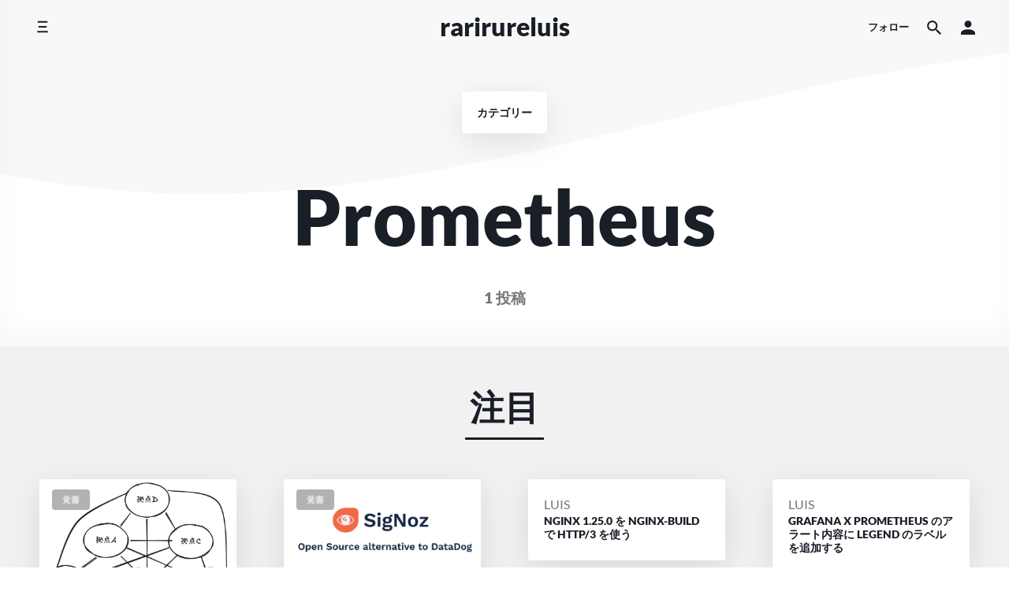

--- FILE ---
content_type: text/html; charset=UTF-8
request_url: https://rarirure.rip/archives/category/prometheus
body_size: 12088
content:
<!doctype html>
<html dir="ltr" lang="ja" prefix="og: https://ogp.me/ns#">
<head>
    <meta charset="UTF-8"/>
    <meta name="viewport" content="width=device-width, initial-scale=1"/>
    <link rel="profile" href="https://gmpg.org/xfn/11"/>
	<title>Prometheus - rarirureluis</title>

		<!-- All in One SEO 4.9.3 - aioseo.com -->
	<meta name="robots" content="max-image-preview:large" />
	<link rel="canonical" href="https://rarirure.rip/archives/category/prometheus" />
	<meta name="generator" content="All in One SEO (AIOSEO) 4.9.3" />
		<script type="application/ld+json" class="aioseo-schema">
			{"@context":"https:\/\/schema.org","@graph":[{"@type":"BreadcrumbList","@id":"https:\/\/rarirure.rip\/archives\/category\/prometheus#breadcrumblist","itemListElement":[{"@type":"ListItem","@id":"https:\/\/rarirure.rip#listItem","position":1,"name":"\u30db\u30fc\u30e0","item":"https:\/\/rarirure.rip","nextItem":{"@type":"ListItem","@id":"https:\/\/rarirure.rip\/archives\/category\/prometheus#listItem","name":"Prometheus"}},{"@type":"ListItem","@id":"https:\/\/rarirure.rip\/archives\/category\/prometheus#listItem","position":2,"name":"Prometheus","previousItem":{"@type":"ListItem","@id":"https:\/\/rarirure.rip#listItem","name":"\u30db\u30fc\u30e0"}}]},{"@type":"CollectionPage","@id":"https:\/\/rarirure.rip\/archives\/category\/prometheus#collectionpage","url":"https:\/\/rarirure.rip\/archives\/category\/prometheus","name":"Prometheus - rarirureluis","inLanguage":"ja","isPartOf":{"@id":"https:\/\/rarirure.rip\/#website"},"breadcrumb":{"@id":"https:\/\/rarirure.rip\/archives\/category\/prometheus#breadcrumblist"}},{"@type":"Person","@id":"https:\/\/rarirure.rip\/#person","name":"luis","image":{"@type":"ImageObject","@id":"https:\/\/rarirure.rip\/archives\/category\/prometheus#personImage","url":"https:\/\/secure.gravatar.com\/avatar\/952415d20525219200f7fb1a9abb255c91aa8d4ad9393f0f36a5ae5fedb8f618?s=96&d=mm&r=g","width":96,"height":96,"caption":"luis"}},{"@type":"WebSite","@id":"https:\/\/rarirure.rip\/#website","url":"https:\/\/rarirure.rip\/","name":"rarirure.rip","alternateName":"rarirure.rip","description":"\u899a\u66f8","inLanguage":"ja","publisher":{"@id":"https:\/\/rarirure.rip\/#person"}}]}
		</script>
		<!-- All in One SEO -->

<link rel='dns-prefetch' href='//www.googletagmanager.com' />
<link rel='dns-prefetch' href='//pagead2.googlesyndication.com' />
<style id='wp-img-auto-sizes-contain-inline-css'>
img:is([sizes=auto i],[sizes^="auto," i]){contain-intrinsic-size:3000px 1500px}
/*# sourceURL=wp-img-auto-sizes-contain-inline-css */
</style>
<style id='wp-emoji-styles-inline-css'>

	img.wp-smiley, img.emoji {
		display: inline !important;
		border: none !important;
		box-shadow: none !important;
		height: 1em !important;
		width: 1em !important;
		margin: 0 0.07em !important;
		vertical-align: -0.1em !important;
		background: none !important;
		padding: 0 !important;
	}
/*# sourceURL=wp-emoji-styles-inline-css */
</style>
<style id='wp-block-library-inline-css'>
:root{--wp-block-synced-color:#7a00df;--wp-block-synced-color--rgb:122,0,223;--wp-bound-block-color:var(--wp-block-synced-color);--wp-editor-canvas-background:#ddd;--wp-admin-theme-color:#007cba;--wp-admin-theme-color--rgb:0,124,186;--wp-admin-theme-color-darker-10:#006ba1;--wp-admin-theme-color-darker-10--rgb:0,107,160.5;--wp-admin-theme-color-darker-20:#005a87;--wp-admin-theme-color-darker-20--rgb:0,90,135;--wp-admin-border-width-focus:2px}@media (min-resolution:192dpi){:root{--wp-admin-border-width-focus:1.5px}}.wp-element-button{cursor:pointer}:root .has-very-light-gray-background-color{background-color:#eee}:root .has-very-dark-gray-background-color{background-color:#313131}:root .has-very-light-gray-color{color:#eee}:root .has-very-dark-gray-color{color:#313131}:root .has-vivid-green-cyan-to-vivid-cyan-blue-gradient-background{background:linear-gradient(135deg,#00d084,#0693e3)}:root .has-purple-crush-gradient-background{background:linear-gradient(135deg,#34e2e4,#4721fb 50%,#ab1dfe)}:root .has-hazy-dawn-gradient-background{background:linear-gradient(135deg,#faaca8,#dad0ec)}:root .has-subdued-olive-gradient-background{background:linear-gradient(135deg,#fafae1,#67a671)}:root .has-atomic-cream-gradient-background{background:linear-gradient(135deg,#fdd79a,#004a59)}:root .has-nightshade-gradient-background{background:linear-gradient(135deg,#330968,#31cdcf)}:root .has-midnight-gradient-background{background:linear-gradient(135deg,#020381,#2874fc)}:root{--wp--preset--font-size--normal:16px;--wp--preset--font-size--huge:42px}.has-regular-font-size{font-size:1em}.has-larger-font-size{font-size:2.625em}.has-normal-font-size{font-size:var(--wp--preset--font-size--normal)}.has-huge-font-size{font-size:var(--wp--preset--font-size--huge)}.has-text-align-center{text-align:center}.has-text-align-left{text-align:left}.has-text-align-right{text-align:right}.has-fit-text{white-space:nowrap!important}#end-resizable-editor-section{display:none}.aligncenter{clear:both}.items-justified-left{justify-content:flex-start}.items-justified-center{justify-content:center}.items-justified-right{justify-content:flex-end}.items-justified-space-between{justify-content:space-between}.screen-reader-text{border:0;clip-path:inset(50%);height:1px;margin:-1px;overflow:hidden;padding:0;position:absolute;width:1px;word-wrap:normal!important}.screen-reader-text:focus{background-color:#ddd;clip-path:none;color:#444;display:block;font-size:1em;height:auto;left:5px;line-height:normal;padding:15px 23px 14px;text-decoration:none;top:5px;width:auto;z-index:100000}html :where(.has-border-color){border-style:solid}html :where([style*=border-top-color]){border-top-style:solid}html :where([style*=border-right-color]){border-right-style:solid}html :where([style*=border-bottom-color]){border-bottom-style:solid}html :where([style*=border-left-color]){border-left-style:solid}html :where([style*=border-width]){border-style:solid}html :where([style*=border-top-width]){border-top-style:solid}html :where([style*=border-right-width]){border-right-style:solid}html :where([style*=border-bottom-width]){border-bottom-style:solid}html :where([style*=border-left-width]){border-left-style:solid}html :where(img[class*=wp-image-]){height:auto;max-width:100%}:where(figure){margin:0 0 1em}html :where(.is-position-sticky){--wp-admin--admin-bar--position-offset:var(--wp-admin--admin-bar--height,0px)}@media screen and (max-width:600px){html :where(.is-position-sticky){--wp-admin--admin-bar--position-offset:0px}}

/*# sourceURL=wp-block-library-inline-css */
</style><style id='global-styles-inline-css'>
:root{--wp--preset--aspect-ratio--square: 1;--wp--preset--aspect-ratio--4-3: 4/3;--wp--preset--aspect-ratio--3-4: 3/4;--wp--preset--aspect-ratio--3-2: 3/2;--wp--preset--aspect-ratio--2-3: 2/3;--wp--preset--aspect-ratio--16-9: 16/9;--wp--preset--aspect-ratio--9-16: 9/16;--wp--preset--color--black: #000000;--wp--preset--color--cyan-bluish-gray: #abb8c3;--wp--preset--color--white: #ffffff;--wp--preset--color--pale-pink: #f78da7;--wp--preset--color--vivid-red: #cf2e2e;--wp--preset--color--luminous-vivid-orange: #ff6900;--wp--preset--color--luminous-vivid-amber: #fcb900;--wp--preset--color--light-green-cyan: #7bdcb5;--wp--preset--color--vivid-green-cyan: #00d084;--wp--preset--color--pale-cyan-blue: #8ed1fc;--wp--preset--color--vivid-cyan-blue: #0693e3;--wp--preset--color--vivid-purple: #9b51e0;--wp--preset--gradient--vivid-cyan-blue-to-vivid-purple: linear-gradient(135deg,rgb(6,147,227) 0%,rgb(155,81,224) 100%);--wp--preset--gradient--light-green-cyan-to-vivid-green-cyan: linear-gradient(135deg,rgb(122,220,180) 0%,rgb(0,208,130) 100%);--wp--preset--gradient--luminous-vivid-amber-to-luminous-vivid-orange: linear-gradient(135deg,rgb(252,185,0) 0%,rgb(255,105,0) 100%);--wp--preset--gradient--luminous-vivid-orange-to-vivid-red: linear-gradient(135deg,rgb(255,105,0) 0%,rgb(207,46,46) 100%);--wp--preset--gradient--very-light-gray-to-cyan-bluish-gray: linear-gradient(135deg,rgb(238,238,238) 0%,rgb(169,184,195) 100%);--wp--preset--gradient--cool-to-warm-spectrum: linear-gradient(135deg,rgb(74,234,220) 0%,rgb(151,120,209) 20%,rgb(207,42,186) 40%,rgb(238,44,130) 60%,rgb(251,105,98) 80%,rgb(254,248,76) 100%);--wp--preset--gradient--blush-light-purple: linear-gradient(135deg,rgb(255,206,236) 0%,rgb(152,150,240) 100%);--wp--preset--gradient--blush-bordeaux: linear-gradient(135deg,rgb(254,205,165) 0%,rgb(254,45,45) 50%,rgb(107,0,62) 100%);--wp--preset--gradient--luminous-dusk: linear-gradient(135deg,rgb(255,203,112) 0%,rgb(199,81,192) 50%,rgb(65,88,208) 100%);--wp--preset--gradient--pale-ocean: linear-gradient(135deg,rgb(255,245,203) 0%,rgb(182,227,212) 50%,rgb(51,167,181) 100%);--wp--preset--gradient--electric-grass: linear-gradient(135deg,rgb(202,248,128) 0%,rgb(113,206,126) 100%);--wp--preset--gradient--midnight: linear-gradient(135deg,rgb(2,3,129) 0%,rgb(40,116,252) 100%);--wp--preset--font-size--small: 13px;--wp--preset--font-size--medium: 20px;--wp--preset--font-size--large: 36px;--wp--preset--font-size--x-large: 42px;--wp--preset--spacing--20: 0.44rem;--wp--preset--spacing--30: 0.67rem;--wp--preset--spacing--40: 1rem;--wp--preset--spacing--50: 1.5rem;--wp--preset--spacing--60: 2.25rem;--wp--preset--spacing--70: 3.38rem;--wp--preset--spacing--80: 5.06rem;--wp--preset--shadow--natural: 6px 6px 9px rgba(0, 0, 0, 0.2);--wp--preset--shadow--deep: 12px 12px 50px rgba(0, 0, 0, 0.4);--wp--preset--shadow--sharp: 6px 6px 0px rgba(0, 0, 0, 0.2);--wp--preset--shadow--outlined: 6px 6px 0px -3px rgb(255, 255, 255), 6px 6px rgb(0, 0, 0);--wp--preset--shadow--crisp: 6px 6px 0px rgb(0, 0, 0);}:where(.is-layout-flex){gap: 0.5em;}:where(.is-layout-grid){gap: 0.5em;}body .is-layout-flex{display: flex;}.is-layout-flex{flex-wrap: wrap;align-items: center;}.is-layout-flex > :is(*, div){margin: 0;}body .is-layout-grid{display: grid;}.is-layout-grid > :is(*, div){margin: 0;}:where(.wp-block-columns.is-layout-flex){gap: 2em;}:where(.wp-block-columns.is-layout-grid){gap: 2em;}:where(.wp-block-post-template.is-layout-flex){gap: 1.25em;}:where(.wp-block-post-template.is-layout-grid){gap: 1.25em;}.has-black-color{color: var(--wp--preset--color--black) !important;}.has-cyan-bluish-gray-color{color: var(--wp--preset--color--cyan-bluish-gray) !important;}.has-white-color{color: var(--wp--preset--color--white) !important;}.has-pale-pink-color{color: var(--wp--preset--color--pale-pink) !important;}.has-vivid-red-color{color: var(--wp--preset--color--vivid-red) !important;}.has-luminous-vivid-orange-color{color: var(--wp--preset--color--luminous-vivid-orange) !important;}.has-luminous-vivid-amber-color{color: var(--wp--preset--color--luminous-vivid-amber) !important;}.has-light-green-cyan-color{color: var(--wp--preset--color--light-green-cyan) !important;}.has-vivid-green-cyan-color{color: var(--wp--preset--color--vivid-green-cyan) !important;}.has-pale-cyan-blue-color{color: var(--wp--preset--color--pale-cyan-blue) !important;}.has-vivid-cyan-blue-color{color: var(--wp--preset--color--vivid-cyan-blue) !important;}.has-vivid-purple-color{color: var(--wp--preset--color--vivid-purple) !important;}.has-black-background-color{background-color: var(--wp--preset--color--black) !important;}.has-cyan-bluish-gray-background-color{background-color: var(--wp--preset--color--cyan-bluish-gray) !important;}.has-white-background-color{background-color: var(--wp--preset--color--white) !important;}.has-pale-pink-background-color{background-color: var(--wp--preset--color--pale-pink) !important;}.has-vivid-red-background-color{background-color: var(--wp--preset--color--vivid-red) !important;}.has-luminous-vivid-orange-background-color{background-color: var(--wp--preset--color--luminous-vivid-orange) !important;}.has-luminous-vivid-amber-background-color{background-color: var(--wp--preset--color--luminous-vivid-amber) !important;}.has-light-green-cyan-background-color{background-color: var(--wp--preset--color--light-green-cyan) !important;}.has-vivid-green-cyan-background-color{background-color: var(--wp--preset--color--vivid-green-cyan) !important;}.has-pale-cyan-blue-background-color{background-color: var(--wp--preset--color--pale-cyan-blue) !important;}.has-vivid-cyan-blue-background-color{background-color: var(--wp--preset--color--vivid-cyan-blue) !important;}.has-vivid-purple-background-color{background-color: var(--wp--preset--color--vivid-purple) !important;}.has-black-border-color{border-color: var(--wp--preset--color--black) !important;}.has-cyan-bluish-gray-border-color{border-color: var(--wp--preset--color--cyan-bluish-gray) !important;}.has-white-border-color{border-color: var(--wp--preset--color--white) !important;}.has-pale-pink-border-color{border-color: var(--wp--preset--color--pale-pink) !important;}.has-vivid-red-border-color{border-color: var(--wp--preset--color--vivid-red) !important;}.has-luminous-vivid-orange-border-color{border-color: var(--wp--preset--color--luminous-vivid-orange) !important;}.has-luminous-vivid-amber-border-color{border-color: var(--wp--preset--color--luminous-vivid-amber) !important;}.has-light-green-cyan-border-color{border-color: var(--wp--preset--color--light-green-cyan) !important;}.has-vivid-green-cyan-border-color{border-color: var(--wp--preset--color--vivid-green-cyan) !important;}.has-pale-cyan-blue-border-color{border-color: var(--wp--preset--color--pale-cyan-blue) !important;}.has-vivid-cyan-blue-border-color{border-color: var(--wp--preset--color--vivid-cyan-blue) !important;}.has-vivid-purple-border-color{border-color: var(--wp--preset--color--vivid-purple) !important;}.has-vivid-cyan-blue-to-vivid-purple-gradient-background{background: var(--wp--preset--gradient--vivid-cyan-blue-to-vivid-purple) !important;}.has-light-green-cyan-to-vivid-green-cyan-gradient-background{background: var(--wp--preset--gradient--light-green-cyan-to-vivid-green-cyan) !important;}.has-luminous-vivid-amber-to-luminous-vivid-orange-gradient-background{background: var(--wp--preset--gradient--luminous-vivid-amber-to-luminous-vivid-orange) !important;}.has-luminous-vivid-orange-to-vivid-red-gradient-background{background: var(--wp--preset--gradient--luminous-vivid-orange-to-vivid-red) !important;}.has-very-light-gray-to-cyan-bluish-gray-gradient-background{background: var(--wp--preset--gradient--very-light-gray-to-cyan-bluish-gray) !important;}.has-cool-to-warm-spectrum-gradient-background{background: var(--wp--preset--gradient--cool-to-warm-spectrum) !important;}.has-blush-light-purple-gradient-background{background: var(--wp--preset--gradient--blush-light-purple) !important;}.has-blush-bordeaux-gradient-background{background: var(--wp--preset--gradient--blush-bordeaux) !important;}.has-luminous-dusk-gradient-background{background: var(--wp--preset--gradient--luminous-dusk) !important;}.has-pale-ocean-gradient-background{background: var(--wp--preset--gradient--pale-ocean) !important;}.has-electric-grass-gradient-background{background: var(--wp--preset--gradient--electric-grass) !important;}.has-midnight-gradient-background{background: var(--wp--preset--gradient--midnight) !important;}.has-small-font-size{font-size: var(--wp--preset--font-size--small) !important;}.has-medium-font-size{font-size: var(--wp--preset--font-size--medium) !important;}.has-large-font-size{font-size: var(--wp--preset--font-size--large) !important;}.has-x-large-font-size{font-size: var(--wp--preset--font-size--x-large) !important;}
/*# sourceURL=global-styles-inline-css */
</style>

<style id='classic-theme-styles-inline-css'>
/*! This file is auto-generated */
.wp-block-button__link{color:#fff;background-color:#32373c;border-radius:9999px;box-shadow:none;text-decoration:none;padding:calc(.667em + 2px) calc(1.333em + 2px);font-size:1.125em}.wp-block-file__button{background:#32373c;color:#fff;text-decoration:none}
/*# sourceURL=/wp-includes/css/classic-themes.min.css */
</style>
<link rel='stylesheet' id='ez-toc-css' href='https://rarirure.rip/wp-content/plugins/easy-table-of-contents/assets/css/screen.min.css?ver=2.0.80' media='all' />
<style id='ez-toc-inline-css'>
div#ez-toc-container .ez-toc-title {font-size: 100%;}div#ez-toc-container .ez-toc-title {font-weight: 500;}div#ez-toc-container ul li , div#ez-toc-container ul li a {font-size: 85%;}div#ez-toc-container ul li , div#ez-toc-container ul li a {font-weight: 500;}div#ez-toc-container nav ul ul li {font-size: 80%;}.ez-toc-box-title {font-weight: bold; margin-bottom: 10px; text-align: center; text-transform: uppercase; letter-spacing: 1px; color: #666; padding-bottom: 5px;position:absolute;top:-4%;left:5%;background-color: inherit;transition: top 0.3s ease;}.ez-toc-box-title.toc-closed {top:-25%;}ul.ez-toc-list a.ez-toc-link { padding: 6px 0 0 0; }
/*# sourceURL=ez-toc-inline-css */
</style>
<link rel='stylesheet' id='componentz-bootstrap-css' href='https://rarirure.rip/wp-content/themes/componentz/assets/lib/bootstrap/bootstrap.min.css?ver=1.3.1' media='all' />
<link rel='stylesheet' id='componentz-css' href='https://rarirure.rip/wp-content/themes/componentz/style.css?ver=1.3.1' media='all' />
<style id='componentz-inline-css'>
#componentz-header img.header-image {}#componentz-header > .header-background {background: transparent;}
/*# sourceURL=componentz-inline-css */
</style>
<script src="https://rarirure.rip/wp-includes/js/jquery/jquery.min.js?ver=3.7.1" id="jquery-core-js"></script>
<script src="https://rarirure.rip/wp-includes/js/jquery/jquery-migrate.min.js?ver=3.4.1" id="jquery-migrate-js"></script>

<!-- Site Kit によって追加された Google タグ（gtag.js）スニペット -->
<!-- Google アナリティクス スニペット (Site Kit が追加) -->
<script src="https://www.googletagmanager.com/gtag/js?id=GT-MBH8CNS" id="google_gtagjs-js" async></script>
<script id="google_gtagjs-js-after">
window.dataLayer = window.dataLayer || [];function gtag(){dataLayer.push(arguments);}
gtag("set","linker",{"domains":["rarirure.rip"]});
gtag("js", new Date());
gtag("set", "developer_id.dZTNiMT", true);
gtag("config", "GT-MBH8CNS");
//# sourceURL=google_gtagjs-js-after
</script>
<link rel="https://api.w.org/" href="https://rarirure.rip/wp-json/" /><link rel="alternate" title="JSON" type="application/json" href="https://rarirure.rip/wp-json/wp/v2/categories/26" /><meta name="generator" content="Site Kit by Google 1.170.0" />
<!-- Site Kit が追加した Google AdSense メタタグ -->
<meta name="google-adsense-platform-account" content="ca-host-pub-2644536267352236">
<meta name="google-adsense-platform-domain" content="sitekit.withgoogle.com">
<!-- Site Kit が追加した End Google AdSense メタタグ -->

<!-- Google AdSense スニペット (Site Kit が追加) -->
<script async src="https://pagead2.googlesyndication.com/pagead/js/adsbygoogle.js?client=ca-pub-6042959271745689&amp;host=ca-host-pub-2644536267352236" crossorigin="anonymous"></script>

<!-- (ここまで) Google AdSense スニペット (Site Kit が追加) -->
<style id="kirki-inline-styles">body{font-family:Lato;font-size:1rem;font-weight:400;line-height:1.5;color:#191e27;}.cz-menu, .cz-menu:not(.cz-side-nav) .cz-navbar-nav .cz-nav-link, .cz-menu:not(.cz-side-nav) .cz-navbar-nav .cz-nav-link:focus, .cz-menu:not(.cz-side-nav) .cz-navbar-nav .cz-nav-link:hover, .cz-menu:not(.cz-side-nav) .cz-navbar-nav .active > .cz-nav-link, .cz-menu:not(.cz-side-nav) .cz-navbar-nav .cz-nav-link.active, .cz-menu:not(.cz-side-nav) .cz-navbar-nav .cz-nav-link.show, .cz-menu:not(.cz-side-nav) .cz-navbar-nav .show > .cz-nav-link, .cz-menu .navbar-toggler, .cz-navbar-toggler, .container-header:not(:hover):not(.hover) .cz-icon-menu, .container-header:not(:hover):not(.hover) .cz-icon-search, .container-header:not(:hover):not(.hover) .cz-icon-account, .cz-menu-right > ul li .cz-menu-link{font-family:inherit;font-size:0.8rem;font-weight:700;text-transform:uppercase;color:#191e27;}#componentz-header .container-header:hover .cz-menu:not(.cz-side-menu) .cz-navbar-nav .cz-nav-link:hover, #componentz-header .container-header.hover .cz-menu:not(.cz-side-menu) .cz-navbar-nav .cz-nav-link:hover, #componentz-header .container-header:hover .cz-menu:not(.cz-side-menu) .cz-navbar-nav .active > .cz-nav-link, #componentz-header .container-header.hover .cz-menu:not(.cz-side-menu) .cz-navbar-nav .active > .cz-nav-link, #componentz-header .container-header:hover .cz-menu .cz-navbar-toggler:hover, #componentz-header .container-header.hover .cz-menu .cz-navbar-toggler:hover, #componentz-header .container-header:hover .cz-menu-right ul li a:not(.cz-social-icon):not(.button):not(.remove-from-cart):not(.dropdown-product-title):not(.view-cart):not(.cz-account-link):hover, #componentz-header .container-header.hover .cz-menu-right ul li a:not(.cz-social-icon):not(.button):not(.remove-from-cart):not(.dropdown-product-title):not(.view-cart):not(.cz-account-link):hover{color:#0d55ff !important;}#componentz-header .container-header:hover .cz-menu:not(.cz-side-menu) .cz-navbar-nav li:not(.active) .cz-nav-link, #componentz-header .container-header.hover .cz-menu:not(.cz-side-menu) .cz-navbar-nav li:not(.active) .cz-nav-link, #componentz-header .container-header:hover .cz-menu .cz-navbar-toggler, #componentz-header .container-header.hover .cz-menu .cz-navbar-toggler, #componentz-header .container-header:hover .cz-menu-right ul li a:not(.cz-social-icon):not(.button):not(.view-cart):not(.remove-from-cart):not(.dropdown-product-title):not(:hover):not(.button), #componentz-header .container-header.hover .cz-menu-right ul li a:not(.cz-social-icon):not(.button):not(.view-cart):not(.remove-from-cart):not(.dropdown-product-title):not(:hover):not(.button){color:#191e27;}.cz-menu .cz-dropdown-item, .cz-side-nav .menu-item a:not(.cz-social-icon), .cz-menu-right .sub-menu-item:not(.cz-social-icon):hover, #componentz-header .container-header.hover .cz-side-menu .cz-navbar-nav .cz-nav-link, #componentz-header .container-header:hover .cz-menu-right ul ul li a:not(.button):not(.view-cart):not(:hover), #componentz-header .container-header.hover .cz-menu-right ul ul li a:not(.button):not(.view-cart):not(:hover), #componentz-header .container-header:hover .cz-menu-right ul li a.dropdown-product-title, #componentz-header .container-header.hover .cz-menu-right ul li a.dropdown-product-title, .componentz-cart-dropdown{color:#191e27 !important;}.componentz-cart-dropdown .toolbar-dropdown-group .cz-icon-not-found{fill:#191e27;}.cz-menu .cz-dropdown-item:hover, .cz-menu .cz-dropdown-item:focus, .cz-menu .menu-item .cz-dropdown-item:hover + .cz-submenu-collapse, .cz-menu .menu-item .cz-dropdown-item:focus + .cz-submenu-collapse, .cz-side-nav .menu-item .cz-submenu-collapse:hover, .cz-side-nav .menu-item .cz-submenu-collapse:focus, .cz-side-nav .menu-item a:not(.cz-social-icon):hover, .cz-side-nav .menu-item a:not(.cz-social-icon):focus, .cz-side-nav .menu-item a:not(.cz-social-icon):hover + .cz-submenu-collapse, .cz-side-nav .menu-item a:not(.cz-social-icon):focus + .cz-submenu-collapse, .cz-menu-right .sub-menu-item:not(.cz-social-icon):hover, .cz-menu-right .sub-menu-item:not(.cz-social-icon):focus, #componentz-header .container-header.hover .cz-side-menu .cz-navbar-nav .cz-nav-link:hover, #componentz-header .container-header.hover .cz-side-menu .cz-navbar-nav .cz-nav-link:focus, #componentz-header .container-header:hover .cz-menu-right ul ul li a:not(.cz-social-icon):not(.button):not(.view-cart):hover, #componentz-header .container-header.hover .cz-menu-right ul ul li a:not(.cz-social-icon):not(.button):not(.view-cart):hover, #componentz-header .container-header:hover .cz-menu-right ul li a.dropdown-product-title:hover, #componentz-header .container-header.hover .cz-menu-right ul li a.dropdown-product-title:hover, #componentz-header .container-header:hover .cz-menu-right ul li a.view-cart:hover, #componentz-header .container-header.hover .cz-menu-right ul li a.view-cart:hover{color:#0d55ff !important;}#componentz-logo > h2{font-family:inherit;font-size:2rem;font-weight:900;text-transform:lowercase;color:#191e27;}#componentz-logo > h2 > a{font-family:inherit;font-size:2rem;font-weight:900;text-transform:lowercase;color:#191e27;}#componentz-header .container-header:hover #componentz-logo > h2 > a:hover, #componentz-header .container-header.hover #componentz-logo > h2 > a:hover{color:#0d55ff !important;}#componentz-header .container-header:hover #componentz-logo > h2 > a, #componentz-header .container-header.hover #componentz-logo > h2 > a, #componentz-header .container-header.header-overlay #componentz-logo > h2 > a{color:#191e27;}.page-title, .page-title a{font-family:Lato;font-size:6rem;font-weight:900;text-transform:none;color:#191e27;}.page-title a:hover{color:#0d55ff !important;}.page-header .post-meta, .post-count{color:#757575;}.page-header .post-meta .cat-link a, .page-header .post-meta .cat-links a{color:#757575;}.page-header .post-meta a{color:#757575;}.page-header .post-meta a:hover{color:#0d55ff;}a, .entry-content a:not(.wp-block-button__link):not(.wp-block-file__button):not(.button):not(.elementor-button):not(.edit):not(.activity-button):not(:hover){color:#0d55ff;}a:hover, .entry-content a:hover:not(.wp-block-button__link):not(.wp-block-file__button):not(.button):not(.elementor-button):not(.edit):not(.activity-button):not(.acomment-reply):not(.acomment-delete), .entry-content a:focus:not(.wp-block-button__link):not(.wp-block-file__button):not(.button):not(.elementor-button):not(.edit):not(.activity-button):not(.acomment-reply):not(.acomment-delete), #componentz-header .container-header:hover #componentz-logo > h2 > a:hover, #componentz-header .container-header:hover .cz-menu .cz-navbar-nav .cz-nav-link:focus, #componentz-header .container-header:hover .cz-menu .cz-navbar-nav .cz-nav-link:hover, #componentz-header .container-header:hover .cz-menu .cz-navbar-nav .active > .cz-nav-link, #componentz-header .container-header:hover .cz-menu .cz-navbar-nav .cz-nav-link.active, #componentz-header .container-header:hover .cz-menu .cz-navbar-nav .cz-nav-link.show, #componentz-header .container-header:hover .cz-menu .cz-navbar-nav .show > .cz-nav-link, #componentz-header .container-header:hover .cz-menu-right ul li a:hover, #componentz-header .container-header:hover .cz-menu .cz-navbar-toggler:hover, .cz-menu.cz-side-nav .cz-navbar-nav .active > .cz-nav-link, .cz-menu .cz-dropdown-item:hover, .cz-menu .cz-dropdown-item:focus, .cz-side-nav .menu-item a:not(.cz-social-icon):hover, .cz-side-nav .menu-item a:not(.cz-social-icon):focus, .cz-menu-right ul > li ul:not(.cz-dropdown-menu) li a:hover, .cz-menu-right ul > li ul:not(.cz-dropdown-menu) li a:focus, .componentz-copyright a:hover, .componentz-copyright .componentz-copyright-theme a:hover, .wp-block-archives li a:hover, .wp-block-categories li a:hover, .wp-block-latest-posts li a:hover, .wp-block-latest-comments li a:hover, .entry-title a:hover, .post-meta a:hover, .post-meta .cat-links a:hover, #featured-posts .card-title:hover, .comments-area .comment-author a:hover, .comments-area .pingback a:hover, .comments-area .trackback a:hover, .navigation a:hover, .page-links a:hover, .post-tags a:hover, .widget_recent_entries ul li a:hover, .widget_recent_comments ul li a:hover, .widget_rss ul li a:hover, .widget_archive ul li a:hover, .widget_categories ul li a:hover, .widget_meta ul li a:hover, .widget_tag_cloud a:hover, .widget_nav_menu a:hover, .widget_pages a:hover, #componentz-footer .widget_recent_entries ul li a:hover, #componentz-footer .widget_recent_comments ul li a:hover, #componentz-footer .widget_rss ul li a:hover, #componentz-footer .widget_archive ul li a:hover, #componentz-footer .widget_categories ul li a:hover, #componentz-footer .widget_meta ul li a:hover, #componentz-footer .widget_tag_cloud a:hover, #componentz-footer .widget_nav_menu a:hover, #componentz-footer .widget_pages a:hover, .woocommerce nav.woocommerce-pagination a:not(.current):hover, .woocommerce nav.woocommerce-pagination ul li a:hover, .woocommerce nav.woocommerce-pagination ul li a:focus, .woocommerce div.product .woocommerce-tabs ul.tabs li a:hover{color:#0d55ff;}button, .button, input[type=submit], .wp-block-button .wp-block-button__link, .wp-block-file .wp-block-file__button, .woocommerce-button, .woocommerce a.edit, .woocommerce a.button, .woocommerce a.button.alt, .woocommerce a.button.disabled, .woocommerce a.button:disabled, .woocommerce a.button:disabled[disabled], .woocommerce input.button, .woocommerce input.button.alt, .woocommerce input.button.disabled, .woocommerce input.button:disabled, .woocommerce input.button:disabled[disabled], .woocommerce button.button, .woocommerce button.button.alt, .woocommerce button.button.disabled, .woocommerce button.button:disabled, .woocommerce button.button:disabled[disabled], .woocommerce button.button.alt.disabled, .woocommerce #respond input#submit, .woocommerce #respond input#submit.alt, .woocommerce #respond input#submit.disabled, .woocommerce #respond input#submit:disabled, .woocommerce #respond input#submit:disabled[disabled], body #buddypress input[type=submit], #buddypress.buddypress-wrap input[type=button], #buddypress.buddypress-wrap input[type=submit], #buddypress.buddypress-wrap a.bp-title-button, #buddypress.buddypress-wrap .comment-reply-link, #buddypress.buddypress-wrap button:not(.bp-tooltip), #buddypress.buddypress-wrap ul.button-nav:not(.button-tabs) li a, #buddypress.buddypress-wrap .notifications-options-nav input#notification-bulk-manage, #buddypress.buddypress-wrap .generic-button a:not(.bp-tooltip):not(.bp-primary-action):not(.bp-secondary-action), #buddypress.buddypress-wrap .grid.bp-list > li .action .generic-button a, #buddypress.buddypress-wrap .grid.bp-list > li .action .generic-button button, #buddypress.buddypress-wrap .activity-list .load-more a, #buddypress.buddypress-wrap .activity-list .load-newest a, #buddypress.buddypress-wrap .subnav-filters div button#user_messages_search_submit, #buddypress.buddypress-wrap .subnav-filters .user-messages-bulk-actions .bulk-apply{background-color:#0d55ff;}.wp-block-button.is-style-outline .wp-block-button__link:not(.has-text-color), .wp-block-button.is-style-outline .wp-block-button__link:focus:not(.has-text-color), .wp-block-button.is-style-outline .wp-block-button__link:active:not(.has-text-color){color:#0d55ff;}/* latin-ext */
@font-face {
  font-family: 'Lato';
  font-style: normal;
  font-weight: 400;
  font-display: swap;
  src: url(https://rarirure.rip/wp-content/fonts/lato/S6uyw4BMUTPHjxAwXjeu.woff2) format('woff2');
  unicode-range: U+0100-02BA, U+02BD-02C5, U+02C7-02CC, U+02CE-02D7, U+02DD-02FF, U+0304, U+0308, U+0329, U+1D00-1DBF, U+1E00-1E9F, U+1EF2-1EFF, U+2020, U+20A0-20AB, U+20AD-20C0, U+2113, U+2C60-2C7F, U+A720-A7FF;
}
/* latin */
@font-face {
  font-family: 'Lato';
  font-style: normal;
  font-weight: 400;
  font-display: swap;
  src: url(https://rarirure.rip/wp-content/fonts/lato/S6uyw4BMUTPHjx4wXg.woff2) format('woff2');
  unicode-range: U+0000-00FF, U+0131, U+0152-0153, U+02BB-02BC, U+02C6, U+02DA, U+02DC, U+0304, U+0308, U+0329, U+2000-206F, U+20AC, U+2122, U+2191, U+2193, U+2212, U+2215, U+FEFF, U+FFFD;
}
/* latin-ext */
@font-face {
  font-family: 'Lato';
  font-style: normal;
  font-weight: 900;
  font-display: swap;
  src: url(https://rarirure.rip/wp-content/fonts/lato/S6u9w4BMUTPHh50XSwaPGR_p.woff2) format('woff2');
  unicode-range: U+0100-02BA, U+02BD-02C5, U+02C7-02CC, U+02CE-02D7, U+02DD-02FF, U+0304, U+0308, U+0329, U+1D00-1DBF, U+1E00-1E9F, U+1EF2-1EFF, U+2020, U+20A0-20AB, U+20AD-20C0, U+2113, U+2C60-2C7F, U+A720-A7FF;
}
/* latin */
@font-face {
  font-family: 'Lato';
  font-style: normal;
  font-weight: 900;
  font-display: swap;
  src: url(https://rarirure.rip/wp-content/fonts/lato/S6u9w4BMUTPHh50XSwiPGQ.woff2) format('woff2');
  unicode-range: U+0000-00FF, U+0131, U+0152-0153, U+02BB-02BC, U+02C6, U+02DA, U+02DC, U+0304, U+0308, U+0329, U+2000-206F, U+20AC, U+2122, U+2191, U+2193, U+2212, U+2215, U+FEFF, U+FFFD;
}/* latin-ext */
@font-face {
  font-family: 'Lato';
  font-style: normal;
  font-weight: 400;
  font-display: swap;
  src: url(https://rarirure.rip/wp-content/fonts/lato/S6uyw4BMUTPHjxAwXjeu.woff2) format('woff2');
  unicode-range: U+0100-02BA, U+02BD-02C5, U+02C7-02CC, U+02CE-02D7, U+02DD-02FF, U+0304, U+0308, U+0329, U+1D00-1DBF, U+1E00-1E9F, U+1EF2-1EFF, U+2020, U+20A0-20AB, U+20AD-20C0, U+2113, U+2C60-2C7F, U+A720-A7FF;
}
/* latin */
@font-face {
  font-family: 'Lato';
  font-style: normal;
  font-weight: 400;
  font-display: swap;
  src: url(https://rarirure.rip/wp-content/fonts/lato/S6uyw4BMUTPHjx4wXg.woff2) format('woff2');
  unicode-range: U+0000-00FF, U+0131, U+0152-0153, U+02BB-02BC, U+02C6, U+02DA, U+02DC, U+0304, U+0308, U+0329, U+2000-206F, U+20AC, U+2122, U+2191, U+2193, U+2212, U+2215, U+FEFF, U+FFFD;
}
/* latin-ext */
@font-face {
  font-family: 'Lato';
  font-style: normal;
  font-weight: 900;
  font-display: swap;
  src: url(https://rarirure.rip/wp-content/fonts/lato/S6u9w4BMUTPHh50XSwaPGR_p.woff2) format('woff2');
  unicode-range: U+0100-02BA, U+02BD-02C5, U+02C7-02CC, U+02CE-02D7, U+02DD-02FF, U+0304, U+0308, U+0329, U+1D00-1DBF, U+1E00-1E9F, U+1EF2-1EFF, U+2020, U+20A0-20AB, U+20AD-20C0, U+2113, U+2C60-2C7F, U+A720-A7FF;
}
/* latin */
@font-face {
  font-family: 'Lato';
  font-style: normal;
  font-weight: 900;
  font-display: swap;
  src: url(https://rarirure.rip/wp-content/fonts/lato/S6u9w4BMUTPHh50XSwiPGQ.woff2) format('woff2');
  unicode-range: U+0000-00FF, U+0131, U+0152-0153, U+02BB-02BC, U+02C6, U+02DA, U+02DC, U+0304, U+0308, U+0329, U+2000-206F, U+20AC, U+2122, U+2191, U+2193, U+2212, U+2215, U+FEFF, U+FFFD;
}/* latin-ext */
@font-face {
  font-family: 'Lato';
  font-style: normal;
  font-weight: 400;
  font-display: swap;
  src: url(https://rarirure.rip/wp-content/fonts/lato/S6uyw4BMUTPHjxAwXjeu.woff2) format('woff2');
  unicode-range: U+0100-02BA, U+02BD-02C5, U+02C7-02CC, U+02CE-02D7, U+02DD-02FF, U+0304, U+0308, U+0329, U+1D00-1DBF, U+1E00-1E9F, U+1EF2-1EFF, U+2020, U+20A0-20AB, U+20AD-20C0, U+2113, U+2C60-2C7F, U+A720-A7FF;
}
/* latin */
@font-face {
  font-family: 'Lato';
  font-style: normal;
  font-weight: 400;
  font-display: swap;
  src: url(https://rarirure.rip/wp-content/fonts/lato/S6uyw4BMUTPHjx4wXg.woff2) format('woff2');
  unicode-range: U+0000-00FF, U+0131, U+0152-0153, U+02BB-02BC, U+02C6, U+02DA, U+02DC, U+0304, U+0308, U+0329, U+2000-206F, U+20AC, U+2122, U+2191, U+2193, U+2212, U+2215, U+FEFF, U+FFFD;
}
/* latin-ext */
@font-face {
  font-family: 'Lato';
  font-style: normal;
  font-weight: 900;
  font-display: swap;
  src: url(https://rarirure.rip/wp-content/fonts/lato/S6u9w4BMUTPHh50XSwaPGR_p.woff2) format('woff2');
  unicode-range: U+0100-02BA, U+02BD-02C5, U+02C7-02CC, U+02CE-02D7, U+02DD-02FF, U+0304, U+0308, U+0329, U+1D00-1DBF, U+1E00-1E9F, U+1EF2-1EFF, U+2020, U+20A0-20AB, U+20AD-20C0, U+2113, U+2C60-2C7F, U+A720-A7FF;
}
/* latin */
@font-face {
  font-family: 'Lato';
  font-style: normal;
  font-weight: 900;
  font-display: swap;
  src: url(https://rarirure.rip/wp-content/fonts/lato/S6u9w4BMUTPHh50XSwiPGQ.woff2) format('woff2');
  unicode-range: U+0000-00FF, U+0131, U+0152-0153, U+02BB-02BC, U+02C6, U+02DA, U+02DC, U+0304, U+0308, U+0329, U+2000-206F, U+20AC, U+2122, U+2191, U+2193, U+2212, U+2215, U+FEFF, U+FFFD;
}</style></head>
<body class="archive category category-prometheus category-26 wp-theme-componentz no-sidebar">    
<div id="componentz-wrapper" class="componentz-layout-widewidth">

    <a class="screen-reader-text" href="#content">
        コンテンツへスキップ    </a><!-- .screen-reader-text -->

	
    <header id="componentz-header" class="header-v1 sticky-header">
        <div class="header-background">
        
<div class="container-header cz-container cz-px-0">

                <div class="container-sticky-header-background"></div>
        
    <div class="cz-row cz-flex-nowrap cz-justify-content-between cz-align-items-center">

        <!-- Navbar Primary Container -->
        <div class="cz-col-2 cz-col-sm-3 cz-col-lg-4 cz-d-flex cz-justify-content-start">
            
                                    <nav class="cz-navbar cz-menu cz-side-nav cz-side-menu cz-px-0 cz-pl-sm-3 cz-d-none cz-d-lg-flex" role="navigation">
                        <button class="cz-navbar-toggler"
                                type="button"
                                data-toggle="cz-collapse"
                                data-target="#componentz-side-menu-collapse"
                                aria-label="サイドメニューを切り替える"
                                aria-expanded="false"
                                aria-controls="componentz-side-menu-collapse">
                            <span class="cz-navbar-toggler-icon"><svg class="cz-icon cz-icon-menu" aria-hidden="true" role="img"><use xlink:href="https://rarirure.rip/wp-content/themes/componentz/assets/img/icons/front.svg#cz-icon-menu"></use></svg></span>
                        </button>
                        <div id="componentz-side-menu-collapse" class="cz-collapse cz-navbar-collapse"></div>                    </nav><!-- .cz-side-nav -->
                
                
            
                
                                    <nav class="cz-navbar cz-menu cz-primary-menu componentz-theme-menu cz-navbar-expand-lg cz-d-none cz-d-lg-flex" role="navigation">
                        <button class="cz-navbar-toggler"
                                type="button"
                                data-toggle="cz-collapse"
                                data-target="#componentz-primary-menu-collapse"
                                aria-controls="componentz-primary-menu-collapse"
                                aria-expanded="false"
                                aria-label="ナビゲーション切り替え">
                            <span class="cz-navbar-toggler-icon"><svg class="cz-icon cz-icon-menu" aria-hidden="true" role="img"><use xlink:href="https://rarirure.rip/wp-content/themes/componentz/assets/img/icons/front.svg#cz-icon-menu"></use></svg></span>
                        </button>
                        <div id="componentz-primary-menu-collapse" class="cz-collapse cz-navbar-collapse"></div>                    </nav><!-- .cz-primary-menu -->
                
            
            <nav class="cz-navbar cz-menu cz-side-nav cz-mobile-menu cz-px-0 cz-pl-sm-3 cz-d-flex cz-d-lg-none" role="navigation">
                <button class="cz-navbar-toggler"
                        type="button"
                        data-toggle="cz-collapse"
                        data-target="#componentz-mobile-menu-collapse"
                        aria-controls="componentz-mobile-menu-collapse"
                        aria-expanded="false"
                        aria-label="モバイルメニューを切り替える">
                    <span class="cz-navbar-toggler-icon"><svg class="cz-icon cz-icon-menu" aria-hidden="true" role="img"><use xlink:href="https://rarirure.rip/wp-content/themes/componentz/assets/img/icons/front.svg#cz-icon-menu"></use></svg></span>
                </button>
                <div id="componentz-mobile-menu-collapse" class="cz-collapse cz-navbar-collapse">
                    
                        
                        <div class="menu"></div>
                        
                                    </div>
            </nav><!-- .cz-mobile-menu -->

        </div><!-- Navbar Primary Container End -->

        <!-- Logo Container -->
        <div class="cz-col-8 cz-col-sm-6 cz-col-lg-4 cz-text-center">
            <div id="componentz-logo" class="cz-logo-title">
                            <h2>
                <a href="https://rarirure.rip/" 
                   title="rarirureluis">
                    rarirureluis                </a>
            </h2>
                    </div>
        </div><!-- Logo Container End -->

        <!-- Right Menu Container -->
        <div class="cz-col-2 cz-col-sm-3 cz-col-lg-4 cz-d-flex cz-justify-content-end">
            <nav class="cz-navbar cz-menu cz-menu-right cz-px-0 cz-pr-sm-3" role="navigation">
                <ul class="cz-nav cz-align-items-center">
                    
                                                                                    <li class="cz-d-none cz-d-lg-block" itemscope="itemscope" itemtype="https://www.schema.org/SiteNavigationElement">
                                    <a href="#" id="cz-social-icons-nav" aria-label="ソーシャルメディアアイコン" class="follow-us-dropdown cz-menu-link">
                                        フォロー                                    </a>
                                    
		<ul id="cz-social-icons-menu"
            class="cz-dropdown-menu cz-social-icons" 
            aria-labelledby="cz-social-icons-nav"">			<li class="cz-rss">
			     <a class="cz-nav-link cz-social-icon sub-menu-item" 
                    href="https://blog.luispc.com/feed" rel="noreferrer" target="_blank">
                    <svg class="cz-icon cz-icon-rss" aria-hidden="true" role="img"><use xlink:href="https://rarirure.rip/wp-content/themes/componentz/assets/img/icons/front.svg#cz-icon-rss"></use></svg> Rss                </a>
			</li>
		  			<li class="cz-twitter">
			     <a class="cz-nav-link cz-social-icon sub-menu-item" 
                    href="https://twitter.com/rarirureluis" rel="noreferrer" target="_blank">
                    <svg class="cz-icon cz-icon-twitter" aria-hidden="true" role="img"><use xlink:href="https://rarirure.rip/wp-content/themes/componentz/assets/img/icons/front.svg#cz-icon-twitter"></use></svg> Twitter                </a>
			</li>
		  		</ul>
                                        </li>
                                                    
                                            
                        
                        
                    
                        
                                                    <li itemscope="itemscope" itemtype="https://www.schema.org/SiteNavigationElement">
                                <a id="search-nav" class="btn-search cz-menu-link" href="#" aria-label="サイト内検索">
									<svg class="cz-icon cz-icon-search" aria-hidden="true" role="img"><use xlink:href="https://rarirure.rip/wp-content/themes/componentz/assets/img/icons/front.svg#cz-icon-search"></use></svg>                                </a>
                            </li>
                                            
                        
                        
                    
                        
                                            
                        
                                                    <li class="cz-d-none cz-d-lg-block" itemscope="itemscope" itemtype="https://www.schema.org/SiteNavigationElement">
                                <a id="account-header" class="cz-menu-link" href="#" aria-label="アカウントメニューの切り替え" role="button">
                                                                            <svg class="cz-icon cz-icon-account" aria-hidden="true" role="img"><use xlink:href="https://rarirure.rip/wp-content/themes/componentz/assets/img/icons/front.svg#cz-icon-account"></use></svg>                                                                    </a>
                                <div id="componentz-account-menu-collapse" class="cz-navbar-collapse cz-collapse">
                                    <ul id="account-menu" class="cz-nav cz-navbar-nav">
                                                                                    <li itemscope="itemscope" itemtype="https://www.schema.org/SiteNavigationElement">
                                                <a href="https://rarirure.rip/wp-login.php?redirect_to=https%3A%2F%2Frarirure.rip%2Farchives%2F496"
                                                   class="sub-menu-item sub-menu-icon cz-login">
                                                    ログイン                                                    <svg class="cz-icon cz-icon-arrow-right" aria-hidden="true" role="img"><use xlink:href="https://rarirure.rip/wp-content/themes/componentz/assets/img/icons/front.svg#cz-icon-arrow-right"></use></svg>                                                </a>
                                            </li>
                                                                                        <li itemscope="itemscope" itemtype="https://www.schema.org/SiteNavigationElement"><a href="https://rarirure.rip/wp-login.php?action=lostpassword&#038;redirect_to=https%3A%2F%2Frarirure.rip%2Farchives%2F496" class="sub-menu-item cz-lost-password">パスワード紛失</a>
                                            </li>
                                                                                                                        </ul>
                                </div>
                            </li>
                        
                                    </ul>
            </nav>
        </div><!-- Right Menu Container End -->

    </div>
</div>
                <div class="simpleParallax">
                    <img src="https://rarirure.rip/wp-content/themes/componentz/assets/img/header-image.svg" class="header-image" alt="ヘッダー画像">
                </div>
            <div class="cz-container page-header cz-text-center cz-py-5">
                <div class="cz-row">
                    <div class="cz-col">

                                                        <span class="page-sub" data-aos="zoom-in-up" data-aos-duration="800">
                                カテゴリー                                </span>
                        <h1 class="page-title" data-aos="zoom-in-up" data-aos-duration="800">Prometheus                        </h1>

                        <div class="post-count" data-aos="zoom-in-up" data-aos-duration="800">1 投稿                        </div><!-- .post-count -->

                    </div><!-- .cz-col -->
                </div><!-- .cz-row -->
            </div><!-- .page-header -->        </div><!-- .header-background -->
    </header><!-- #componentz-header -->

	        <div id="featured-posts">
            <div class="cz-container">
                <h2>注目</h2>
                    <div class="cz-row cz-justify-content-center card-wrapper">
                    
                        <div class="cz-col-sm-6 cz-col-xl-3 cz-mb-5 cz-mb-xl-0">
                            <div class="cz-card">
                            
                                <a href="https://rarirure.rip/archives/1301" 
                                   title="おれの脳筋 Bot がやっと利益を出した話">

                                                                    <span class="categories">
                                                                                    <span class="category">
                                                覚書                                            </span>
                                                                            </span>
                                
                                <div class="featured-image-wrapper">
                                <img class="cz-card-img-top" src="https://rarirure.rip/wp-content/uploads/2024/12/無題-2024-12-19-2140-1.png" 
                                     alt="おれの脳筋 Bot がやっと利益を出した話">
                                </div>
                                </a>
                                                            <div class="cz-card-body">
                                    <span class="byline"><span class="screen-reader-text">投稿者:</span><span class="author vcard"><a class="url fn n" href="https://rarirure.rip/archives/author/luis">Luis</a></span><span class="dot cz-mx-2"></span></span>                                    <a href="https://rarirure.rip/archives/1301" 
                                       title="おれの脳筋 Bot がやっと利益を出した話">
                                        <h5 class="cz-card-title">
                                            おれの脳筋 Bot がやっと利益を出した話                                        </h5>
                                    </a>
                                </div>
                            </div>
                        </div>
                    
                        <div class="cz-col-sm-6 cz-col-xl-3 cz-mb-5 cz-mb-xl-0">
                            <div class="cz-card">
                            
                                <a href="https://rarirure.rip/archives/1276" 
                                   title="OSS の SigNoz でやる APM と SRE">

                                                                    <span class="categories">
                                                                                    <span class="category">
                                                覚書                                            </span>
                                                                            </span>
                                
                                <div class="featured-image-wrapper">
                                <img class="cz-card-img-top" src="https://rarirure.rip/wp-content/uploads/2023/12/oJUFeo4pbWi-Ho1BwdM0Wa0lgNmrewqIC54LIm0Y7vA.webp" 
                                     alt="OSS の SigNoz でやる APM と SRE">
                                </div>
                                </a>
                                                            <div class="cz-card-body">
                                    <span class="byline"><span class="screen-reader-text">投稿者:</span><span class="author vcard"><a class="url fn n" href="https://rarirure.rip/archives/author/luis">Luis</a></span><span class="dot cz-mx-2"></span></span>                                    <a href="https://rarirure.rip/archives/1276" 
                                       title="OSS の SigNoz でやる APM と SRE">
                                        <h5 class="cz-card-title">
                                            OSS の SigNoz でやる APM と SRE                                        </h5>
                                    </a>
                                </div>
                            </div>
                        </div>
                    
                        <div class="cz-col-sm-6 cz-col-xl-3 cz-mb-5 cz-mb-xl-0">
                            <div class="cz-card">
                                                            <div class="cz-card-body">
                                    <span class="byline"><span class="screen-reader-text">投稿者:</span><span class="author vcard"><a class="url fn n" href="https://rarirure.rip/archives/author/luis">Luis</a></span><span class="dot cz-mx-2"></span></span>                                    <a href="https://rarirure.rip/archives/1269" 
                                       title="nginx 1.25.0 を nginx-build で HTTP/3 を使う">
                                        <h5 class="cz-card-title">
                                            nginx 1.25.0 を nginx-build で HTTP/3 を使う                                        </h5>
                                    </a>
                                </div>
                            </div>
                        </div>
                    
                        <div class="cz-col-sm-6 cz-col-xl-3 cz-mb-5 cz-mb-xl-0">
                            <div class="cz-card">
                                                            <div class="cz-card-body">
                                    <span class="byline"><span class="screen-reader-text">投稿者:</span><span class="author vcard"><a class="url fn n" href="https://rarirure.rip/archives/author/luis">Luis</a></span><span class="dot cz-mx-2"></span></span>                                    <a href="https://rarirure.rip/archives/1263" 
                                       title="Grafana x Prometheus のアラート内容に Legend のラベルを追加する">
                                        <h5 class="cz-card-title">
                                            Grafana x Prometheus のアラート内容に Legend のラベルを追加する                                        </h5>
                                    </a>
                                </div>
                            </div>
                        </div>
                                        </div>
            </div>
        </div>
            <main id="content" class="site-content" role="main">
        <div class="cz-container">
            <div class="cz-row">        
    <section id="primary" class="cz-col-12">    <div class="primary-sub-wrapper">        <div class="grid-container">        <div class="grid-item">
<article id="post-496" class="post-496 post type-post status-publish format-standard hentry category-prometheus category-2 grid-style">
	<header class="entry-header">
		<h2 class="entry-title"><a href="https://rarirure.rip/archives/496" rel="bookmark">snmp_exporter の generator で Edge Router のメトリクスを取る</a></h2>	</header>
    
            <ul class="cz-d-block post-meta">                <li><span class="cat-links"><span class="screen-reader-text">カテゴリー:</span><a href="https://rarirure.rip/archives/category/prometheus" rel="category tag">Prometheus</a><span class="dot cz-mx-2"></span><a href="https://rarirure.rip/archives/category/%e8%a6%9a%e6%9b%b8" rel="category tag">覚書</a></span></li>
                                <li><span class="comments-link"><a href="https://rarirure.rip/archives/496#respond">コメントをどうぞ<span class="screen-reader-text"> オン snmp_exporter の generator で Edge Router のメトリクスを取る</span></a></span></li>
                                <li><span class="byline"><span class="screen-reader-text">投稿者:</span><span class="author vcard"><a class="url fn n" href="https://rarirure.rip/archives/author/luis">Luis</a></span><span class="dot cz-mx-2"></span></span></li>
                                <li><span class="posted-on"><a href="https://rarirure.rip/archives/496" rel="bookmark"><time class="entry-date published updated" datetime="2020-01-21T22:13:03+09:00">2020年1月21日</time></a></span></li>
                        </ul><!-- .post-meta -->
        
	
	<div class="entry-content">
		<p>これを使う grafana.com generator.yml ↑ の generator.yml は古い書き方で現在の generator では使えない。 こうする ↓ modules: edgemax: walk: &hellip;</p>
	</div>
    
	<footer class="entry-footer">
			</footer>
</article>

        </div><!-- .grid-item -->        </div><!-- .grid-container -->        </div><!-- .primary-sub-wrapper -->    </section><!-- #primary -->

            </div><!-- .cz-row -->
        </div><!-- .cz-container -->
    </main><!-- #content -->
<footer id="componentz-footer">
    <div class="componentz-widgets">
        <div class="cz-container">
            <div class="cz-row">
                
                <div class="cz-col-md-12 cz-text-center">
                    <div class="componentz-copyright">
						
                                        <a href="https://rarirure.rip/" title="rarirureluis" class="site-title">
                            <span>rarirureluis</span>
                    </a>
                <div class="componentz-copyright-theme">
                        <a href="https://wordpress.org" title="WordPress">
		        WordPress            </a>
	        theme by            <a href="https://componentz.net/theme" title="componentz">
                <svg class="cz-icon cz-icon-componentz-logo" aria-hidden="true" role="img"><use xlink:href="https://rarirure.rip/wp-content/themes/componentz/assets/img/icons/front.svg#cz-icon-componentz-logo"></use></svg>                componentz            </a>
                    </div>
                            
                    </div>
                </div>
                
                                
            </div>
        </div>
    </div>
</footer><!-- #componentz-footer -->

    <div class="search-wrapper">
        <a id="btn-search-close" class="btn-search btn-search-close"
           aria-label="検索フォームを閉じる"
           role="button"
           href="#"><svg class="cz-icon cz-icon-close" aria-hidden="true" role="img"><use xlink:href="https://rarirure.rip/wp-content/themes/componentz/assets/img/icons/front.svg#cz-icon-close"></use></svg></a>
        <form class="search-wrapper-form" action="https://rarirure.rip" method="get">
            <label class="screen-reader-text hidden" for="search-header">サイト内検索</label>
            <input id="search-header" class="search-wrapper-input" name="s" type="search"
                   placeholder="検索"
                   autocomplete="off"
                   autocorrect="off" autocapitalize="off" spellcheck="false"/>
            <span class="search-wrapper-info">
                Enter キーで検索、ESC で閉じる                <svg class="cz-icon cz-icon-arrow-right" aria-hidden="true" role="img"><use xlink:href="https://rarirure.rip/wp-content/themes/componentz/assets/img/icons/front.svg#cz-icon-arrow-right"></use></svg>            </span>
        </form>
    </div>
        <div class="content-overlay"></div>
</div><!-- #componentz-wrapper -->


<script type="speculationrules">
{"prefetch":[{"source":"document","where":{"and":[{"href_matches":"/*"},{"not":{"href_matches":["/wp-*.php","/wp-admin/*","/wp-content/uploads/*","/wp-content/*","/wp-content/plugins/*","/wp-content/themes/componentz/*","/*\\?(.+)"]}},{"not":{"selector_matches":"a[rel~=\"nofollow\"]"}},{"not":{"selector_matches":".no-prefetch, .no-prefetch a"}}]},"eagerness":"conservative"}]}
</script>
<script src="https://rarirure.rip/wp-content/themes/componentz/assets/lib/bootstrap/bootstrap.min.js?ver=1.3.1" id="componentz-bootstrap-js"></script>
<script src="https://rarirure.rip/wp-content/themes/componentz/assets/lib/aos/aos.min.js?ver=1.3.1" id="componentz-aos-js"></script>
<script src="https://rarirure.rip/wp-content/themes/componentz/assets/lib/simpleparallax/simpleParallax.min.js?ver=1.3.1" id="componentz-simpleparallax-js"></script>
<script src="https://rarirure.rip/wp-content/themes/componentz/assets/lib/jRespond/jRespond.min.js?ver=1.3.1" id="componentz-jrespond-js"></script>
<script id="componentz-functions-js-extra">
var _ComponentzData = {"preloader":"","sticky_header":"1","header_search":"1","header_background":"image","is_child_theme":"","version":"1.3.1"};
//# sourceURL=componentz-functions-js-extra
</script>
<script src="https://rarirure.rip/wp-content/themes/componentz/assets/js/functions.min.js?ver=1.3.1&#039; async=&#039;async" id="componentz-functions-js"></script>
<script id="wp-emoji-settings" type="application/json">
{"baseUrl":"https://s.w.org/images/core/emoji/17.0.2/72x72/","ext":".png","svgUrl":"https://s.w.org/images/core/emoji/17.0.2/svg/","svgExt":".svg","source":{"concatemoji":"https://rarirure.rip/wp-includes/js/wp-emoji-release.min.js?ver=6.9"}}
</script>
<script type="module">
/*! This file is auto-generated */
const a=JSON.parse(document.getElementById("wp-emoji-settings").textContent),o=(window._wpemojiSettings=a,"wpEmojiSettingsSupports"),s=["flag","emoji"];function i(e){try{var t={supportTests:e,timestamp:(new Date).valueOf()};sessionStorage.setItem(o,JSON.stringify(t))}catch(e){}}function c(e,t,n){e.clearRect(0,0,e.canvas.width,e.canvas.height),e.fillText(t,0,0);t=new Uint32Array(e.getImageData(0,0,e.canvas.width,e.canvas.height).data);e.clearRect(0,0,e.canvas.width,e.canvas.height),e.fillText(n,0,0);const a=new Uint32Array(e.getImageData(0,0,e.canvas.width,e.canvas.height).data);return t.every((e,t)=>e===a[t])}function p(e,t){e.clearRect(0,0,e.canvas.width,e.canvas.height),e.fillText(t,0,0);var n=e.getImageData(16,16,1,1);for(let e=0;e<n.data.length;e++)if(0!==n.data[e])return!1;return!0}function u(e,t,n,a){switch(t){case"flag":return n(e,"\ud83c\udff3\ufe0f\u200d\u26a7\ufe0f","\ud83c\udff3\ufe0f\u200b\u26a7\ufe0f")?!1:!n(e,"\ud83c\udde8\ud83c\uddf6","\ud83c\udde8\u200b\ud83c\uddf6")&&!n(e,"\ud83c\udff4\udb40\udc67\udb40\udc62\udb40\udc65\udb40\udc6e\udb40\udc67\udb40\udc7f","\ud83c\udff4\u200b\udb40\udc67\u200b\udb40\udc62\u200b\udb40\udc65\u200b\udb40\udc6e\u200b\udb40\udc67\u200b\udb40\udc7f");case"emoji":return!a(e,"\ud83e\u1fac8")}return!1}function f(e,t,n,a){let r;const o=(r="undefined"!=typeof WorkerGlobalScope&&self instanceof WorkerGlobalScope?new OffscreenCanvas(300,150):document.createElement("canvas")).getContext("2d",{willReadFrequently:!0}),s=(o.textBaseline="top",o.font="600 32px Arial",{});return e.forEach(e=>{s[e]=t(o,e,n,a)}),s}function r(e){var t=document.createElement("script");t.src=e,t.defer=!0,document.head.appendChild(t)}a.supports={everything:!0,everythingExceptFlag:!0},new Promise(t=>{let n=function(){try{var e=JSON.parse(sessionStorage.getItem(o));if("object"==typeof e&&"number"==typeof e.timestamp&&(new Date).valueOf()<e.timestamp+604800&&"object"==typeof e.supportTests)return e.supportTests}catch(e){}return null}();if(!n){if("undefined"!=typeof Worker&&"undefined"!=typeof OffscreenCanvas&&"undefined"!=typeof URL&&URL.createObjectURL&&"undefined"!=typeof Blob)try{var e="postMessage("+f.toString()+"("+[JSON.stringify(s),u.toString(),c.toString(),p.toString()].join(",")+"));",a=new Blob([e],{type:"text/javascript"});const r=new Worker(URL.createObjectURL(a),{name:"wpTestEmojiSupports"});return void(r.onmessage=e=>{i(n=e.data),r.terminate(),t(n)})}catch(e){}i(n=f(s,u,c,p))}t(n)}).then(e=>{for(const n in e)a.supports[n]=e[n],a.supports.everything=a.supports.everything&&a.supports[n],"flag"!==n&&(a.supports.everythingExceptFlag=a.supports.everythingExceptFlag&&a.supports[n]);var t;a.supports.everythingExceptFlag=a.supports.everythingExceptFlag&&!a.supports.flag,a.supports.everything||((t=a.source||{}).concatemoji?r(t.concatemoji):t.wpemoji&&t.twemoji&&(r(t.twemoji),r(t.wpemoji)))});
//# sourceURL=https://rarirure.rip/wp-includes/js/wp-emoji-loader.min.js
</script>

</body>
</html>

<!-- Performance optimized by Docket Cache: https://wordpress.org/plugins/docket-cache -->


--- FILE ---
content_type: text/html; charset=utf-8
request_url: https://www.google.com/recaptcha/api2/aframe
body_size: 267
content:
<!DOCTYPE HTML><html><head><meta http-equiv="content-type" content="text/html; charset=UTF-8"></head><body><script nonce="pfGYQDYAwUtEaTMgSKnLSA">/** Anti-fraud and anti-abuse applications only. See google.com/recaptcha */ try{var clients={'sodar':'https://pagead2.googlesyndication.com/pagead/sodar?'};window.addEventListener("message",function(a){try{if(a.source===window.parent){var b=JSON.parse(a.data);var c=clients[b['id']];if(c){var d=document.createElement('img');d.src=c+b['params']+'&rc='+(localStorage.getItem("rc::a")?sessionStorage.getItem("rc::b"):"");window.document.body.appendChild(d);sessionStorage.setItem("rc::e",parseInt(sessionStorage.getItem("rc::e")||0)+1);localStorage.setItem("rc::h",'1769452623649');}}}catch(b){}});window.parent.postMessage("_grecaptcha_ready", "*");}catch(b){}</script></body></html>